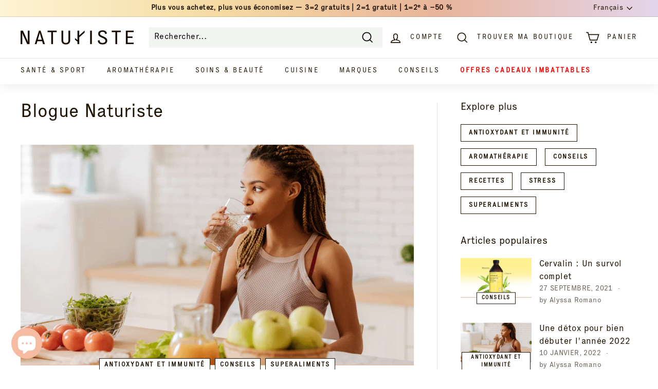

--- FILE ---
content_type: application/javascript; charset=utf-8
request_url: https://searchanise-ef84.kxcdn.com/preload_data.4I6w7H1S6w.js
body_size: 12957
content:
window.Searchanise.preloadedSuggestions=['huile essentielle','ideal proteine','ideal protein','cervalin nuit','vitamine d','le magnesium','huiles essentielles','cervalin jour','vitamine c','diffuseur huile essentielle','perte de poids','complexe b','neuro junior','huile de ricin','jimmy sevigny','vitamine e','super omega 3','chlorophyll liquide','collagene marin','cure detox','vitamine b','meno elle','humeur plus','chardon marie','multivitamines femmes','huile de','meno belle','produit pour la menopause','anxiété et stress','aloe vera','acti minceur','cellu lite','probiotique oral','supra collagene','argile verte','cla 1500mg','cure digestive','tdah enfant','savon barre','alo chloro','magnesium glycinate','huile de jojoba','curcuma turmeric','diffuseur dhuile','poudre proteine','charbon activé','thé vert','detoxification foie','produits idéal proteine','huile essentiel','coupe faim','système immunitaire','bio f','multi vitamines','maca femmes','anti inflammatoire','perte de poids rapide','ongle cheveux peau','creatine monohydrate','beurre de karité','tdah adulte','huile de coco','libido femme','ashwagandha regenerateur','cervalin enfant','rhume et grippe','mobile plus','atp lab','collagène liquide','huile argan','maca homme','vitamine b12','enzymes digestives','chlorophylle naturiste','cal mag','gin tonik','multivitamines homme','testosterone for men','aloes buvable','huile amande douce','acti minceur plus','eau de rose','citrate de magnésium','concentration mémoire adulte','supplément fer','pour le sommeil','castor oil','l carnitine','thé matcha en poudre','l glutamine','spiruline poudre','omega 3 concentré','ginkgo biloba','roll on','complex b','menthe poivrée','tea tree','huile origan','nova pharma','rhodiola rosea','huile essentielle lavande','vitamine d3','eau florale','neuro ps','biomel noni','huile romarin','fer liquide','produit en promotion','sel de bain','proteine ideal proteine','formule 454 500ml','creme a main','huile de romarin','vitamin b','fat burner','cervalin nuit 500','cure foie','aliments verts','huile essentielle eucalyptus','gelée royale et ginseng','gelée royale','naturi probio 50','libido pour hommes','perte de cheveux','crème à mains','cerveau plus','boost d energie','savon soap works','vitamine a','levure de bière','savon en barre','sommeil et insomnie','magnésium bisglycinate','color soin','gestion de poids','perte de poid','extrait de pépin de pamplemousse','vitamine k','cheveux ongles et peau','sauge fémina','crème pour le visage','vinaigre de cidre de pomme','huile de lin','vitamine zinc','huile onagre','carnitine burner','infection urinaire','huile de rose musquee','enfant concentration','gomme de sapin','acide folique','huile de romarin cheveux','ideal proteine ideal proteine','huile de vitamine e','vitamin d','anti stress','huile jojoba','huile ricin','slim boost','l theanine','probiotiques 21 milliards','créatine monohydratée','aliment vert','huile amande','citrate magnesium','pré ménopause','crème visage','good protein','reduire cholesterol','pre workout','anti cellulite','huile de chanvre','shake de proteines','cure detoxifier','vitamine enfant','radis noir','électrolytes baies','the matcha','l arginine','land art','huile d\'onagre','circulation sanguine','echinacee et grippe','moringa bio','fleur de bach','camp camp','souris verte','sans gluten','slim reset','huile essentiel eucalyptus','tribulus terrestris','coenzyme q10','huile vitamine e','curcuma gingembre','huile d’argan','teinture color soin','matcha collagen','collagène en poudre','gel de silice','whey protein isolate','echina immune','produit pour','vert green','concentration enfant','tout en un','toutes les huiles essentielles','vitamin c','graine de lin','phytobil phytobil','huile de graine de citrouille','tisane framboisier','capsule de','anxiete stress','savon de','chlorure de magnésium','palmier nain','calcium et vitamine d','color et soins','ballonnements de ventre','melatonine 3 mg en capsules','santé hormonale femme','soin visage','bisglycinate de magnesium','lion\'s mane','essential oils','tisane ortie','gel douche','perte poids','foie et rein','shampoing cheveux','valéria nuit','articulation joints','huile de castor','brûleur de graisse','humeur et energie','ylang ylang','antioxydants et immunité','gestion du poids','cosse psyllium','huile massage','protéines en poudre','huile eucalyptus','millepertuis capsule','applicateur à bille','vitamine b6','produits naturiste','huile d\'argan','huile essentielle citron','collagen marin','prosta complex','detox intestinale','protéine végétale','chrome 500 mcg','passiflore valeriane','capsule ail','ideal proteines','viagreat sx','creme solaire','shot collagène','psyllium en poudre','multi enzymes','coffret huile essentielle','calcium et magnesium','huile de rose','acide hyaluronique','huile essentielle romarin','magnésium liquide','feuille de sene','omega 3 enfant','spiruline bleu','huile d\'amande douce','huile coco','menopause elle','gain de masse','argile blanche','orme rouge','extra 11 plus','maux de tete','complexe phytosterols','de fenugrec','ampoules rhume et grippe','natural factors','barre proteine','protein powder','senelax constipation','l-theanine relaxation','go beanz','griffe du diable','aroma diffuser','detox foie','aloès vera','slim fit','canneberge capsules','chlorophylle liquide','énergie adulte','cannelle cinnamon','naturi probio','noix de coco','huile de noix de coco','produit prostate','produit pour dormir','sel de mer','spiruline bio','testo trib 6000','huile de graines de citrouille','arbre a thé','huile rose musquee','clou de girofle','vitamine k2','la belle excuse','ginseng rouge','rescue remedy','electrolytes proteine','constipation ballonnements','memo elle','produit ménopause','propolis abeille','de ricin','douleurs articulations','produit minceur','beta carotene','diffuseur dhuile essentielles','chasse moustiques','concentration focus','pour hypertension','oregano oil','aromatisant d\'eau','glycinate de magnésium','laxa t','protéine en poudre','maca femme','sirop toux','varech de mer','crème main','the sene','go gummy','vinaigre de cidre','tea tree oil','teinture cheveux','neuro adulte','poudre de','substitut de repas','weight loss','gel aloe vera','acide citrique','clef des champs','ashwagandha est','huile cheveux','huile d’onagre','tisane silhouette','douleur musculaire','pour les yeux','black seed','melatonine liquide','huile de foie de morue','baume a levres','isolat protéines','germe de blé','b complexe','de magnesium','sel mer morte','aide digestion','supplement phytosterol','artichaut santé du foie','shampoo bar','dr bronner\'s','soap works','huile d’amande douce','barres protéinées','hormones balance','glucosamine avec collagen','potassium citrate','garcinia cambogia','reflux gastrique','parasites intestinaux','produit de pissenlit','mini diffuseur','feuilles de séné','huile essentielle de','perdi max','ail sans odeur','argile verte pour douleurs','urinade plus','fertilité femme','cholesterol product','huile visage','chardon béni','le magnesium glycinate','vitamine b complexe','formule foie','mono elle','tisane stress','all in one','collagène marin poudre','beurre de cacao','produit pour la constipation','bain moussant','tisane sene','huile de bourrache','rétention d\'eau','acide alpha-lipoïque','racine de pissenlit','argan oil','baume pour les lèvres','super collagene','lions mane','griffe mobile','retention deau','neuro plus','gel aloes','huile végétale','arthro aide','bruleur dr graisse','omega 3 wild fish','vitamines c','produits nettoyage','creme collagene visage','aide sommeil','protect cell','laxatif stimulant','lympho k','savon à main','whey protein','huile d\'origan','nos bracelets','la valeriane','shampoing oneka','femme enceinte','rhodiola concentration','floradix liquide','vitamine femme','perdre du poid','huile de ricin bio','magnesium citrate','fit kit','huile essentielles','camomille romaine','thé des bois','chrome chromium','graine de chia','toute en un','la sauge','huile de lavande','ail noir','electrolytes zero','multi vitamine','energy products','supra collagen','les huiles essentielles','deodorant sans aluminium','alani nu','supplement de fibres','anxiété généralisée','peaux acnéiques','psyllium cosses','melatonine enfant','mauvaise haleine','nutrition sportive','tisane camomille','huile lavande','menthe poivré','tisane allaite maman','ginkgo circul','secheresse vaginale','capsule de fer','vitamine d3 k2','superfood greens','joy plus','tisane pissenlit','b complex','tisane hibiscus','huile de citrouille','lécithine de soya','extrait thé vert','huile d’origan','tdah oméga 3','l tyrosine','thé blanc','ceripin plus','allergies saisonnières','glucosamine et chondroitine','huile d','racine de guimauve','complement de zinc','milk thistle','bleu de','vitamine enfants','vitamine b1','bruleur graisse','maca ginseng','pression arterielle','achillé millefeuille','gestion poids','savon dalan','produit pour depression','resveratrol 1000mg','thé de bain','gamme v','acide alpha lipoique','herbal tea','clé des champs','système nerveux','ampoules gintonik','bach rescue','huile olive','anxiété enfant','vitamin a','inflammation intestinal','cla actif','fibres prébiotiques','the vert antioxydants','huile essentielle ravintsara','douce nuit','vitamin e','crème corps','testo trib','huile de magnesium','anti parasite','ongles et cheveux','eau de mer','poudre de proteine','mass gain','sel de la mer morte','griffe de diable','huile essentielle vanille','supplement pour','creme pour le corps','sérum visage','color soins','huile rose','chandelles soya','huile d’émeu','cure sante','glande thyroide','bracelet aroma','mal de tete','beurre de mangue','mille pertuis','good proteine','a vogel','supplement iode','greens detox','vitamine d et k','tisane ashwagandha','menopause supplements','lécithine de tournesol','amande douce','rosemary oil','acide aminé','tisane de','herbe de blé','c quercetin','romarin e','huile essentielle de menthe poivrée','formule foie rein','eucalyptus citronnee','new roots','the et tisanes','huile avocat','huile pour le corps','cure 1 et 2','d3 k2','huile oregano','mass gainer','nettoyer le foie','sex actif','revitalisant cheveux','pate a dents','essential oil','huile de ricin pour cheveux','champignons reishi','saw palmetto','semerex plus','huile chanvre','huile essentielle de gaulthérie','beurre karite','jambes lourdes','produit pour erection','huile mct','perdiplus complexe','huile de massage','prenatal multivitamins','huile à massage','citrulline malate','ashwagandha poudre','leniflex plus','huile de calendula','chrome chromium for diabetes','cellulite anti-cellulite','huile noix de coco','vitamines d','omega 3 1000 mg','eau de rose biologique','produit sexuel','perdi slim','huile de clou de girofle','huile ravintsara','jus aloe','jojoba oil','soins des pieds','zinc et sélénium','omega joy','sans sucre','protéine isolate sans saveur','huile d\'olive','bouteille melangeur','magnesium enfant','enzyme digestive','bio k','naturiste plus','zorah biocosmétiques','diabetes type 2','produit perte de poids','huile castor','capsules de canneberge','aloe vera gel','calcium magnésium','l lysine','vitamine c liquide','tonique cardio','perte de','magnesium malate','cafeine comprime','tisane feuille de framboisier','protéine isolate chocolat','savon alep','passion flower','équilibre hormonal','huile de fenugrec','produit pour infection urinaire','savon lavande','rose musquee','huile d\'amande','aubier de tilleul','santé sexuel','coffret chakras','savon a mains','colon detox','enfants tda/tdah','perdi kit','senna laxative','tisane allaitement','inositol femme','bois de santal','code promo','crème collagène','mousse de mer','proteine vanille','potassium zinc','magnesium l-threonine','seed oil','de potassium','huile romarin cheveux','sea most','produit naturel sommeil','mobil plus','almond oil','huile de poisson','lactobacillus gasseri','citrate de potassium','citrus aurantium','dose de curcuma et gingembre','collagène marin en capsule','pollen d’abeille','pumpkin seed oil','viagreat-sx est','la clef des champs','estro control','santé vaginale','le naturiste','huile arbre a the','huile d amande douce','eau florale de rose','menthe verte','ampoule gelée royale','energie anti stress','pour cheveux','bouffée de chaleur','gin tonic','system immunitaire','séné en feuille','produit pour estomac','roll on essential oils','fleur de','lutéine yeux','dalan olive','huile essentielle tea tree','jardin sucré','foret apaisante','brulure estomac','garden of life','boswellia serrata','cosses de psyllium','pain ideal proteines','huile essentielle pamplemousse','dentifrice druide','savon corps','bonne humeur','flore intestinale','thé et tisane','huile d’amande','huile sapin baumier','prise de poids','glutamine poudre','tout les produits','vitamine b2','pour solaire','vitamine b9','bromeline ananas','noyer noir','produit ip','haute pression','cire d abeille','aide e','fatigue mentale','huile donagre','savon de castille','h balance','gaufrette ideal protein','huile essentielle clou de girofle','burn x','poudre de betterave','acides amines','insuffisance veineuse jambes','racine de réglisse','vitamine pour cheveux','malva verticillata','naturi probio 10','biotine mcg','vitamine b5','romarin a','extrait de de raisin','ideal pro','tisane menthe poivrée','huile de camomille','huiles essentielle','miel de','roll on maux de tete','lemon balm','chocolate protein','whey isolate','dalan d\'olive','savon main','chips protéine','le naturist','son de en capsule','pre entrainement','collagene marin de type 2','super omega-3','huile essentielle diffuseur','pumpkin seed','methyl folate','huile de need','lion mane','the unscented company','collagène bovin','perdre du poids','teinture de','huile amande douce bio','masque pour le visage','énergie boost','produit ideal proteine','brule graisse','chardon marie bio','formule reins','basilic sacré','sel bain','bracelet energie','casse grippe','boisson protein','de cerise','amino acid','jambe lourde','proteine sans saveur','cascara sagrada','savon huile olive','gomme sapin','douleur menstruations','orme rouge en poudre','pour le foie','huile essentielle de sauge','perte cheveux','bicarbonate de sodium','produit pour la peau sec','crème hydratante','argile rose','arthrose genou','gomme de sapin baumier','des champs','huile d origan','protein bar','chasse moustique','huile citrouille','mct oil','vitamines du complexe b','yummy sports','beta alanine','ginseng siberien','soupe proteine','vésicule biliaire','fleurs de bach','avalon organics','protéine isolate','isolat de protéine lactosérum','protein ideal','rose de mai','natural factor','coconut oil','allaite maman','contre la haute pression','huile de cumin','creme pour','ashwagandha regenerateur 50ml','ballonnements gastro-intestinaux','capsule vide','support vision','protéine gain de masse','cell max','nettoyage de intestins','pure savon','cal mag plus','candida albicans','barre ideal proteine','fer actif','maux de dos','tisane relaxation','rétention d’eau','nutri nac','tisane detoxiform','au naturel','huile graine de citrouille','appetite stimulant','vitamine b 12','go krisp','go nutrition','nettoyant visage','sans lactose','hyperactivité junior','vitamines b','bougie soya','savon olive','vitamine b3','cervalin de jour','atp proteine','cheveux et ongles','multi femmes','vit d3','libido masculine','les oestrogènes','graines de lin','agar agar','huile damande','burner carnitine','huile bourrache','fish oil','huile de carotte','huile noix coco','de soya','l citrulline','tisane laxative','huile tcm','jus vert','huiles essentielles synergie','fibres solubles','mandarine rouge','fertilité homme','savon glycerine','carte cadeau','color & soin','glycerine pure','huile pour cheveux','ongle et cheveux','iron supplements','cidre de pomme','extrait de','cafe vert','baume a levre','phen q','eau floral','super calm','sel de','poudre de cacao','radis noir et artichoke','supplement pour homme prostate','huile poisson','lotion pour le corps','produits pour arthrose','the framboisier','griffonia simplicifolia','rosehip oil','sauge sclaré','pollen abeille','pro biotique','huile de graine de','gelatine en poudre','omega 3 joy','brume immunité','diffuseur roseaux','huile d\'émeu','liver detox','charbon vegetale','magnesium formule 454','tisane de melisse','remplacement repas','de molene','suku magnesium','sex active','soin cheveux','graisse du','créatine capsule','maux tete','douleur articulaire','propolis d’abeille','vitamines b12','glycine supplement','vitamine homme','iode en comprime','pépin de raisin','huile essentielle rose','hand cream','coffret cadeau','d mannose','huile damande douce','jus aloes','extrait de pamplemousse','h balance & support','vega all in one','chlorophylle concentre','multivitamine 50 ans et plus','lympho-k kami santé','coupe-faim dans','pousse des cheveux','mini diffuseur à suspendre','protéine lactosérum','huile essentielle menthe poivrée','nettoyant dégraissant','huile de gaultherie','huile essentielle bio','echinacee grippe','vitamin d3','gel aloe','supplement pour de','st j','infusion racine de pissenlit','beet root powder','emu oil','ensemble soins visage','ortie piquante','ortie et','gingko biloba','tisane malva','yerba mate','savon castille','huile foie morue','genuine health','anti anxiete','algue marine','tisane thym','huile menthe','suro breathe','mal de gorge','sel de mer morte','proteine ideal','foie rein','chrome mcg','contour des yeux','collagene type 2','huile de lavande bio','stimul libido','huile essentielle the vert','huile pepin raisin','allo chloro','tisane pour','slippery elm','huile dargan','c quercétine','cire d\'abeille','huile essential','bundle détox','huiles essentielles de','probiotique enfant','sommeil enfant','soap work','ideal protein products','levure alimentaire','graines de','glucose control','vit c','kit slim reset','extrait de the vert','calmer anxiety','ortie en feuilles','unscented company','vit d','cycle menstruel','voie respiratoire','graines de citrouille','vessie hyperactive','glutathione capsule','sirop sans sucre','attitude shampoing','multivitamine enfant','matcha collagene','actée à grappes noires','silicium g','bouteille d\'eau','extrait de fraise','collagene curcuma','dr bronner','gua sha','mémoire concentration','pour cerveau','arnica montana','huile essentielle sapin','calcium et fer','coffret etat desprit','vitamines enfants','sans gluten ideal protein','huile essentielle orange','crème pour les main','bcaa essentiels','shea butter','herbal plus','huile d onagre','magnésium bisglycinate ou glycinate','tee trea','humeur ado','lavande vraie','hormone elle','huile niaouli','proteine whey','sel epsom','système immunitaire enfant','proteine poudre','huile essentielle geranium','perte poids rapide','protéine de lactosérum','cell max igp','ampoule biomel','all max','nova pharma collagene','n-acétyl cystéine','huile camphre','huile de sesame','multi vitamin','charbon active noix de coco','edamames grillés','pop corn','arthrose les os','beet root','huile de sapin','liquid iron','inhalateurs de transport','nettoyage du foie','huile de margousier','sac en tissu','protéines végétales complètes','huile de cedre','carina organics','ripped freak','maca femme plus','huile argan bio','lotion pour le corp','huile citronnelle','huile essentielle sauge','aide au sommeil','huile pour la peau','magnesium marin','cetone de framboise','poudre de moringa biologique','perte poid','produits pour dormir','bio b','huile émeu','criniere de lion','shake proteine','proteine sports','boisson énergie','huile de carthame','pour dormir','magnesium capsule','anti rides','graine de citrouille','5-hydroxytryptophane est','magnésium vitamine b','baume natural','les oreilles','protéine de riz','spiruline en poudre','detox foie et reins','huile pamplemousse','vitamin e oil','capsule huile de lin','humeur enfants','proteine chocolat','sirop contre la toux','the detox naturel','creme musculaire','ensemble detox','thé bain','collagen liquide','activated charcoal','collagène hydrolysé','support vision or','feuilles hibiscus','dr bronners','argile blanche kaolin','sante sexuelle','huile essentiel romarin','anti nausee','hamamelis virginiana','diffuseur bota','supplément aliment vert','les smoothies','huile essentielle arbre à thé','sirop minceur','masque visage','programme détox','chlorella powder','argile verte cataplasme','huile de coconut','proteine de lait','huile essentielle immunité','acide malique','anti oxydants','huile pin','color et soin','testosterone men','huile de chanvre biologique','digestion foie','baie de goji','racine de','creme de','ensemble bien-être','celu lite','cervalin jour et nuit','terre de','multi vitamine femme','collagen supplements','pour vessie','poudre de maca','diuretique the','de repas','stévia 100% pure','noix de','huile essentielle épinette noire','produits pour','creme de riz','blood pressure','foie gras','hair loss','shampooing bio','jus de noni','the senna','choline et inositol','feuille de','omega actif','super omega','glycerine vegetale','gamme soins du visage','b complet','brulement d’estomac','huile de de citrouille','omega humeur plus','santé intestinale','super green','marronier d\'inde','moringa feuilles','huile de chanvre biologique visage','sante sexuel homme','l\'huile de','spearmint tea','poudre de de collagene marin','bois de rose','aubépine biologique','eau hydrogénée','organic traditions','huile de pépin de raisin','multi femme','green tea','huile camomille','aromatherapie euca','vitamine d liquide','circulation sanguine jambes','aura huile','sea salt','bouillon d\'os','graine de','nettoyer foie','druide gel douche','huile de cacao','pro bio 10','huile essentielle basilic','pavot de','face cream','magnesium en','essentiel oil','produits perte de poids','bois de','anti rhume','huile thé des bois','créatine x','produit nettoyant','huile essentielle verveine','huile lin','poudre de caroube','huile chakra','betaine hcl','huile de noix','soins visage','sapin baumier','huile coco bio','huile sesame','mal de dos','tisane digestiform','all in','produit pour aller a selle','capsules de','huile de thym','eau de bleuet','silice colloïdale','pain ideal','baume lèvre','produit diabète type 2','diffuseurs sphere','pepin de pamplemousse','lecitine de soja','les huiles','ph equilibre','cuir chevelu','creme corp','huile ail','protec cell','l-théanine sous','romarin huile','sana bouchées','yves rocher','all in one vanille','ensemble digestif','chocolat sans sucre','e oil','multi homme','des sinusites','vitamine femme 50 ans','huiles essentielles ylang-ylang','oil of oregano','cod liver oil','cheveux ongle peau','bouffees de chaleur','huile dorigan','phyto med','huile essentielle camomille romaine','turkey tail','citrate de sodium','inflammation articulations','hair growth','radis noir cure 1','huile aroma','huile de 150 ml','huile de menthe','exfoliant corps','retention eau','tisane mélisse','masque argile','niacine naturel','vitamin k','black oil','pro bites','protéine de petit lait','metabolisme accelerent','protéine vegan','supplement de fer','sweet almond oil','lip care','panax ginseng','coloration cheveux','huile de germe de ble','vitamine d 3','exfoliant visage','vitamine sisu','calme enfant','epinette noir','huile de foie de','eucalyptus expectorant','cheveux ongles','eau de romarin','graines de chia','vitamine d enfant','relaxant musculaire','jus de bouleau','pour la perte de memoire','diurétique bouleau','diffuseur sans prise d\'alimentation','complex b liquide','brosse pour le corps','huile jojoba cheveux','anti ride','protein shakes','vit b','de sauge','huile corps','capsule vinaigre cidre de pommes','crème hydratante visage','extrait artichaut','déodorant druide','skin care','inflammation dans le corps','protéine végétalienne','derma e','foie et reins','huile sauge','mémoire et concentration','tisane guimauve','anis vert','huile oregan','xpn iso xtrem','gelé royale','collagène cheveux','restful sleep','huile essentielle bergamote','racine pissenlit','creme visage collagene','beurre de','bouffé de chaleur','stress fatigue','épinette noire','vitamine c et d','huile d argan','acide ascorbique','huile pour le visage','hair oil','shampoo oneka','parfum ambiance','huiles essentielles citron','huile e','tisane curcuma gingembre','cervalin nuit promotions','multivitamines enfants','huile essentielle lin','tisane gorge','supplément fer liquide','perdi plus','vital proteins collagen peptides','l-arginine et l-citrulline','huile d’olive','stress relax mental','barre de savon','promotions slim-boost 2 pour 1','produit pour intestins','creme dalan','brain plus','diffuseur sans eau','mal de mer','thé noir','levure de','super aliments','huile de moutarde','tendre câlin','coconut cult','gaz intestinal','popcorn au beurre','le magnesium à boire','soin du visage','huile vitamine c','magnesium oil','argile verte en poudre','zma zma','co enzyme q10','syndrome prémenstruel','savon d’alep','creme yeux','prosta complexe','resveratrol 100mg','les hémorroïdes','arthrite plus','bacopa monnieri','huile de thé','natural baume','réglisse noir','huile melaleuca','transit intestinal','huile essentielle menthe','supra collagene aide pour la peau','huile de rose musquée du chili','vitamine e liquide','huile d\'avocat','peppermint oil','black cohosh','ultra flora','deficit attention','huile de moringa','hydraste du canada','douleur genou','huile magnesium','tension arterielle','green beaver','douleurs musculaires','glucosamine et chondroitine msm','colon cleansing','brulement estomac','enzyme atp lab','diffuseur sans','o nature','proteines isolat','lait protein','agar agar poudre','savon soap work','huile essentielle de lavande','ideal protein supplements','in time','citric oxide','gluten relief','feuille de framboisier','ideale proteine','royal jelly','genius enfants','alpha lipoic acid','the soap works','vitamine c enfant','huile calendula','pour homme','tdah adulte jour','reine des pres','huile de graine de lin','eau proteines','multi vit iron fer','tisane antirhume','every man jack','chromium picolinate','pure nature','poire gingembre','tisane foie','infuser a the','cedre huile essentielle','multi hommes','congestion nasale','cayenne capsules','de cheveux','sunflower lecithin','oil rosemary','reflux gastro-intestinal','santé cardiovasculaire','toux persistent','savon mains','cervalin pour tdah','concentration enfants','iso xtrem','vitamine ail','masse musculaire','savon pour le corps','huile dargan pure','belle excuse','huile essentielle thym','gut health','marjolaine huile','huile essentiels','collagène essentiel','bois de ho','système digestif','substitut repas','pépin pamplemousse','biotine collagene','bouteille shake','pousse de cheveux','miel deucalyptus','l thiamine','méno pause','farine de','huile d’origan biologique','en poudre','sommeil profond','fatigue intenses','diffuseur elix','tea sene','produit enfant','huile essentielle d','de transport','huile essentielle coffret','ester c','huile encens','savon liquide','extra plus','alpha lipoique','cerise noire','creme collagen','b12 methylcobalamine mcg','diarrhée adulte','vitamine croissance','lavender essential oil','huile de raisin','vernis à ongles','vitamine pour les yeux','papaye enzymes','adaptogène exceptionnelle','st john’s wort','houblon biologiques','peau sec','licorice root','pierres précieuses','alpha gpc','sea kelp','bouillon d os de poulet','am la','huile de camellia','apple cider','sisu vitamine','huile de coco fractionnee','sens bon','selenium 200 mcg','omega epa','teinture noir','adolescent humeur','produit anti-inflammatoire','gruau érable','crème mains','cassis biologique','gomme de xanthane','creatine mono','stevia pur','anti age','électrolytes delta','vaporisateur produits','huile tea tree','glycine en poudre','ensemble beauté','multi vitamines enfants','psyllium husk','arbre de vie','algues vertes','stress et anxiété jour','polyarthrite rhumatoïde','huile rosemary','la lavande','savon pour','cyperus rotundus','thé detox','huile de tcm','la melisse','huile essentielle de romarin','cartilage de','produits minceur','diffuseurs huiles essentielles','l citruline','supplement de','santé digestive','huile menthe poivrée','go beans','huile de de','genius concentration','nature soins','produit pour la testosterone','stévia en poudre','supplement proteine','huile essentiel citron','l huile de ricin','diffuseur huile','lose weight','huile citron','huiles essentielles biologiques','diffuseur huile essentiel','cervalin 500 ml','liver health formula','applicateur a bille menopause','maca en poudre','huiles essentielles menthe','jimmy go gummy framboise','echinacee grippe enfants','vitamine k2 mg','collagene poudre','vitamine k1','savon sans parfum','gel de douche','chaga biologique','color soin 5n','produit pour le cerveau','thé menthe','poudre proteines','cerveau nuit','lava lava','acid citric','chocolat chaud','chute cheveux','magnesium et potassium','de valeriane','huile essentielle de rose','the minceur','onguent consoude','sel rose','fleur orange','spray articulation','l-carnitine tartrate','vitamins d','brume chasse-insectes','chandelle feu de','tisane immunité','bois de cèdre','les varices','sureau sirop','cure détox du foie','extrait de pepin de raisin','huile essentiel de cypres','anti corps','cheveux ongles peau','huile de krill','dépression fréquente','huile essentielle thé des bois','l-carnitine 500 mg','glucosamine et','culture yogourt','chlorure magnésium','anti dépresseur','herbe de','huile carotte','jus aloe vera','huile fenugrec','chakra essentielle','le magnesium enfants','feuille d\'ortie','huile diffuseur','huile essentielle motivation','ulceres d estomac','stress b','huile essentielle gingembre','huile de citron','recuperation musculaire','multi enzyme','tisane passiflore','omega 3 gelule','omega enfant','douleur os','marron d’inde','soap & works','huile de foie morue','neuro junior 3 an','proteines naturiste','magnesium ou','sur les huiles','carrés croustillants vanille','molene respiratoire','prostate inflammation','l methionine','tisane gingembre','huiles essentielles pour diffuseur','huile de cypres','soin de la peau','articulations collagene','feuilles de','lion’s mane','ail ultra','collagene peptides','vegan proteins','insuffisance veineuse','barres proteins','diabetic type 2 et','huile de ricin corps','zinc now','huile bio','inuline fibre','pure protein','tisane au','une désintoxication','dandelion roots','huile de menthe poivrée','patchouli possède','huile d hamamelis','cal-mag plus','brix gel','huile essentielle origan','huile essentielle yoga','hormone femme','applicateur e','extrait pamplemousse','pollen de','joint care','huile vitamine','collagène 5000 mg','argile rouge','pépin raisin','huile de molène','cypress oil','eau de lavande','ginseng asiatique','poivre noir','test ph','trouble de l\'attention','groom huile a barbe','prendre du poids','color soin 4n','baume nettoyant','protein végétale','cire abeille','collagen en','huile essentiel de','betterave en poudre','pin blanc','the du labrador','acetyl l carnitine','de graisse','huiles corps','baume exfoliant','citrouille huile','sauge bouffée de chaleur','boo bamboo','minceur plus','huile essentielle synergie','produit pure','huile essentielle de geranium','medi t','fer flora','eau florale lavande','pour la gorge','poudre maca','pour bébés','de boeuf','hormones balance menopause','cure digestif','huile banana','thé vert matcha','systeme urinaire','detox le foie','druide dentifrice','hair nails','naturel factor','tisane humeur plus','menstruations irrégulières','serum huile visage','menopause perte de','huile pour les cheveux','acide salicylique','calmer stress','eau de bouleau','aliments vert','gel cheveux','hibiscus the','coffret euca','chardon bénit','bkind vernis a ongles','boost energie','pour fer','l’huile spray','tout en un chocolat','zma magnesium','arbre thé','vente eclair','son de ble','contre la pression','cervalin jour enfants','eucalyptus globulus','tisane rein','mélangeur pour protéine','k2 d3','acti slim plus','lait d or','tisane respiraform','huile sapin','shampoing barre','shampoing cheveux gras','bio flo','huile essentielle camomille','huile demeu','the unscented','nettoyage foie','santé du foie','kit slim boost','chlorophylle liquide purifie','rhume grippe','déodorant solide','ginseng panax','rhodiola rosea et','cure du foie','tisane digestion','huile d\'origan bio','bio flo 2','vitamines homme','vitamin enfant','stress anxiété','diffuseur bahia','savon d alep','iode en','suro sirop','sel marin','ideal proteine restreint','l-glutamine en','sauge huile','vitamine femme plus de 40 ans','bio flow','tisane verveine','huiles essentielles eucalyptus','trio slim','chlorure de potassium','andropause chez','diffuseur huile essentielles','collagene supra','diffuseur huiles','vitamine b liquide','poumons et sinus','shampoing solide','vitamine complete','acti slim','multi vitamine homme','maux de ventre','estro g','fertility femme','gel d’aloès','acide alpha','poudre de proteines','acidité excessive','soin vitamine c','peau secheresse','de lin moulu','complexe de phytosterols','jus de','cheveux gras','multi vitamines femmes','silice de','super omega 3 enfant','cure foie et reins','pour enfants','tisane canneberge','sports proteines','fenugrec et','naturiste joints articulation','serum vitamine c','detoxification foie-reins','collagen essentiel','liquid collagen','st francis','bio love','omega 3 humeur','huile essentielle ylang-ylang','aloe vera juice','bougie cire','jour enfant','infusion ortie','savon naturel','moment present','magnesium et calcium','marshmallow root','citrate de magnesium poudre','trio minceur','omega-3 fournit','zinc picolinate','color soins 4n','organika collagene','eucalyptus radiata','tisane silhouette fraise goyave','de collagen','creme pieds','omega 3 liquide','depression saisonniere','rose de damas','bicarbonate de soude','aloex gel','magnesium chloride','gelée royal','huile gingembre','synergie yoga','sérotonine favorise','energy drink','lait de chèvre','maca poudre','dead sea salt','livre de','ox bile','produits menagers','fonction cognitive','huile abricot','bien etre','arginine citrulline','huile foie','huile the','huile orange','all naturist','vitamines et minéraux','meno elle promotion','tisane foie reins','protéine végétale chocolat naturiste','articulation douleur','ph vaginal','probites bouchées','groom crème','capsule de gélatine','huile essentiel en','l\'huile de ricin','believe protéine','tisane menthe','potassium iodine','go hop','aliment verts','produit pour la digestion','organic oil','protéine iso','active iron','the sauge','mega magnesium','rose hip oil','huile biologique','de yogourt','produit pour constipation','can prev','chocolat noir','acide uriques','crème collagène yeux','vitamine d2','valerian et passiflore','roll-on sommeil','produit naturel','collagen powder','cure detoxifiant','cernes yeux','gel énergétique','bee propolis','proteine de pois','vitamine calcium','kit slim','huile de girofle','metabolisme de base','argile en poudre','jouvence collagene','produit ménager','creme vitamine a','levure de riz rouge','spiruline capsules','collagène végétal','géranium huile','creme olive','huile de bain','probiotiques enfant','bouteille naturiste','savon barre lavande','gluten free','tout en un vanille','huile de noix coco','pine essential oil','beurre de coco','proteines nature','banana oil','huile essentielle mandarine rouge','noel givré','ginkgo biloba liquide','bundle ménopause','focus formula','deodorant bicarbonate','eau de coconut','collagène visage','huile essentielle mandarine','les aliments verts','adrenal glands','douleurs aux jambes','collagene en','sulfate de magnesium','thyroide control','eclipse de','cappuccino prête-à-boire','huile macadamia','de zinc','vitamin b12','fenouil graines','contour yeux collagene','collagene c','body cream','nez bouché','huile cedre','petitgrain bigarade','gomme sapin baumier','produit pour le foie','sel d\'epsom','produit ideal protein','protein isolate','bisglycinate magnesium','oil diffuser','ganoderma lucidum','tous vos produits','huile de lin capsule','collagene capsule','huile germe de ble','sel d’epsom','diffuseur deruta','collagen type 2','masque pour le visage en feuille','huile essentiel lavande','pine bark extract','huile graine citrouille','chicory root','druide creme','luzerne capsules','tisane curcuma','balance hormonal','sel bleu','huile enfant','bracelet aurore','laurier huile','huile minerale','total detox','dha omega-3','hydratant corps','primrose oil','arthrose dans les','huile de banana','huile essentielle genevrier','naturi soins','en capsule','vitamine et minéraux','de lion','ideal protei','savon e','charbon végétal activé','nutrition sportives','figue de','huile de graine','le pain','multivitamines adolescent','huile diffuseurs','immune synergy','produit pour perte de','collations ideal protein','color soin in','protéiné sans gluten','melange e','sene lax','diffuseur aria','bonne mine','camphre en','formula os','oil vitamin e','protein lactoserum','maux de tête huile essentielle','collations proteines','aphrodisiaque hommes','repousse cheveux','huile extrait pepin raisin','troubles digestifs','systeme immunity','vit b12','ribes nigrum','sachet de the','produit pour cholesterol','pointe aux','huile de vitamin c','proteine naturiste','baume e','proteine vegetal','huile foie de morue','supplement sportif','toutes huiles essentielles','coloration permanente','fleur de bac','produit naturiste','cervalin de nuit','isolat de lactosérum','savon dalan lavande','multivitamines femme','beurre de karité bio','jus proteine','sachet eau','foie reins','grenade barre','vitamines femme','huile de vitamine e naturelle','l’huile racine','patch pour','thanh hoa','huile vanille','ideal p','calcium liquide','jus de prune','vitamines e','arbre de the','collagen en poudre','ultra homme','diffuseur voiture','ensemble cadeau','gingko circul','collagen poudre','coffret par is','creme natural','huile de colza','delta charge','huile d’avocat','sachet de','grande camomille','potassium et magnesium','odeur forte','cresson huile','legumes verts','jus d\'ortie','naturi probio 50%','supplement cheveux','pouding chocolat','isolat de protéine','mind mag','douleur dos','vitamine e en','creme douleur','feux sauvage','collagen 5000 glucosamine','cervalin nuit enfant','collagen creme','coffret découverte','huile essentielle e'];